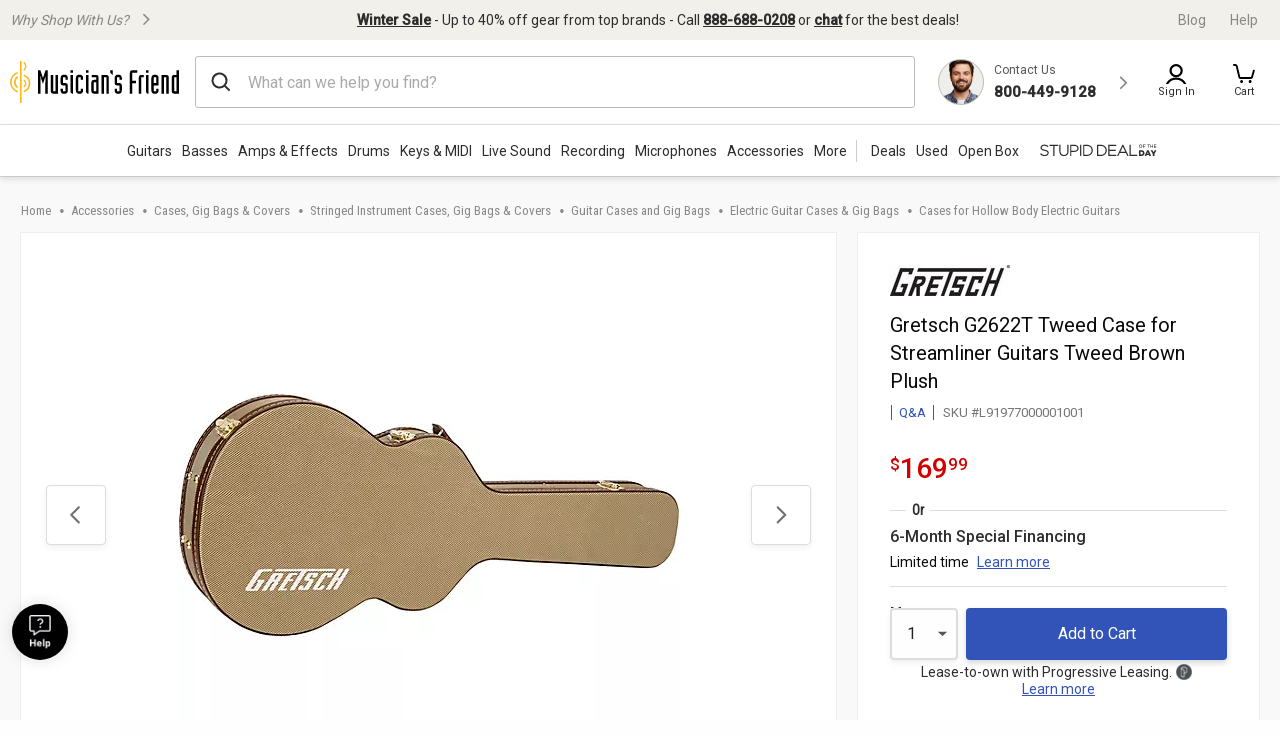

--- FILE ---
content_type: text/javascript;charset=UTF-8
request_url: https://media.musiciansfriend.com/is/image/MMGS7/L91977000001001_MEDIA_SET_NS?req=set,json
body_size: -37
content:
/*jsonp*/s7jsonResponse({"set":{"pv":"1.0","type":"media_set","n":"MMGS7/L91977000001001_MEDIA_SET_NS","item":[{"i":{"n":"MMGS7/L91977000001001_IMAGE_00"},"s":{"n":"MMGS7/L91977000001001_IMAGE_00"},"dx":"2200","dy":"1066","iv":"fCSQz2"},{"i":{"n":"MMGS7/L91977000001001_IMAGE_01"},"s":{"n":"MMGS7/L91977000001001_IMAGE_01"},"dx":"2200","dy":"773","iv":"ofhQF3"},{"i":{"n":"MMGS7/L91977000001001_IMAGE_02"},"s":{"n":"MMGS7/L91977000001001_IMAGE_02"},"dx":"2200","dy":"1494","iv":"DcUQV3"},{"i":{"n":"MMGS7/L91977000001001_IMAGE_03"},"s":{"n":"MMGS7/L91977000001001_IMAGE_03"},"dx":"2200","dy":"743","iv":"5RgR90"},{"i":{"n":"MMGS7/L91977000001001_IMAGE_04"},"s":{"n":"MMGS7/L91977000001001_IMAGE_04"},"dx":"2200","dy":"875","iv":"yrXPZ3"}]}},"");

--- FILE ---
content_type: image/svg+xml
request_url: https://static.musiciansfriend.com/responsive/img/mf/facebook-logo.svg?vId=2025.12.30.dev.myaccount.a
body_size: 123
content:
<svg xmlns="http://www.w3.org/2000/svg" width="36" height="36" viewBox="0 0 36 36"><defs><style>.a{fill:#fff;opacity:0;}.b{fill:#888;}</style></defs><rect class="a" width="36" height="36"/><g transform="translate(3 3)"><path class="b" d="M15,30A15,15,0,0,1,9.161,1.179,15,15,0,0,1,20.839,28.821,14.905,14.905,0,0,1,15,30ZM11.5,12.847V15.66h1.687v8.16h3.377V15.659h2.253l.3-2.813H16.563l0-1.407c0-.72.052-1.127,1.123-1.127H19.1V7.5H16.846A3.663,3.663,0,0,0,14,8.469a3.83,3.83,0,0,0-.815,2.689v1.689Z"/></g></svg>